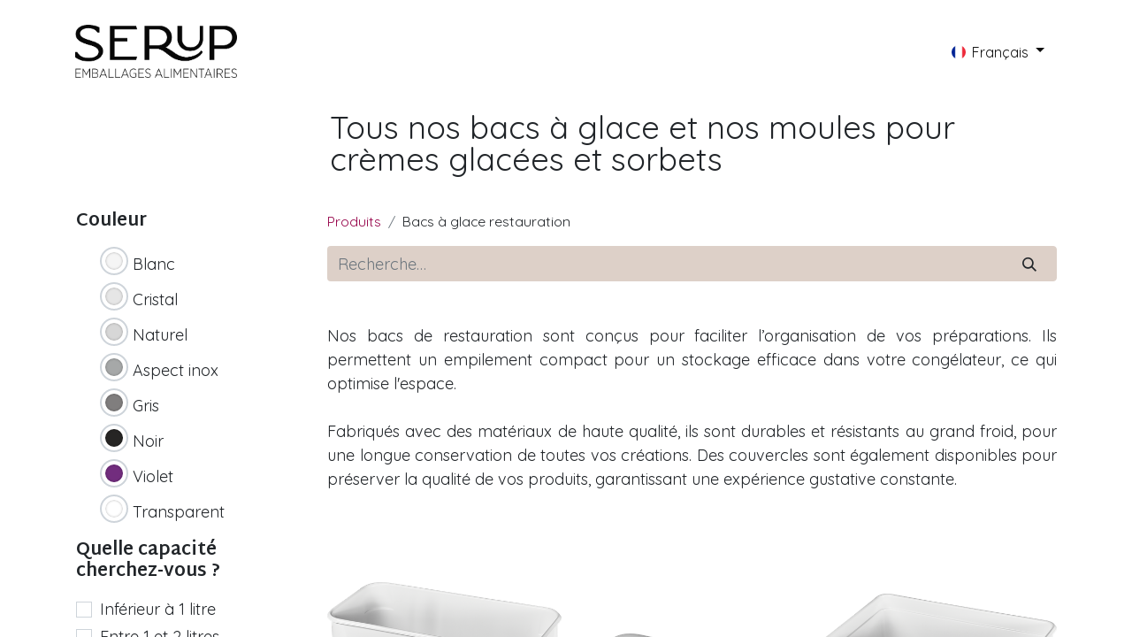

--- FILE ---
content_type: text/html; charset=utf-8
request_url: https://www.serup.fr/shop/category/bacs-a-glace-restauration-5
body_size: 12743
content:
<!DOCTYPE html>
        
        
        
<html lang="fr-FR" data-website-id="1" data-main-object="product.public.category(5,)" data-add2cart-redirect="1">
    <head>
        <meta charset="utf-8"/>
        <meta http-equiv="X-UA-Compatible" content="IE=edge,chrome=1"/>
        <meta name="viewport" content="width=device-width, initial-scale=1"/>
        <meta name="generator" content="Odoo"/>
        <meta name="description" content="Nos bacs de restauration sont conçus pour faciliter l’organisation de vos préparations. Ils permettent un empilement compact pour un stockage efficace."/>
        <meta name="keywords" content="Bacs restauration,bac restauration hotellerie,bac restauration pro,Bacs restauration serup,Bac restauration 5 litres,Couvercle thermoformé plat,bacs à glace,bac à glace avec couvercle,bac à glace professionnel,bac à glace plastique"/>
            
        <meta property="og:type" content="website"/>
        <meta property="og:title" content="Serup | Bacs restauration pour crèmes glacées et sorbets"/>
        <meta property="og:site_name" content="Serup"/>
        <meta property="og:url" content="https://www.serup.fr/shop/category/bacs-a-glace-restauration-5"/>
        <meta property="og:image" content="https://adquat-serup.odoo.com/web/image/1935-b1e86206/Bacs%20restauration%20cat%C3%A9gorie.jpg"/>
        <meta property="og:description" content="Nos bacs de restauration sont conçus pour faciliter l’organisation de vos préparations. Ils permettent un empilement compact pour un stockage efficace."/>
            
        <meta name="twitter:card" content="summary_large_image"/>
        <meta name="twitter:title" content="Serup | Bacs restauration pour crèmes glacées et sorbets"/>
        <meta name="twitter:image" content="https://adquat-serup.odoo.com/web/image/1935-b1e86206/Bacs%20restauration%20cat%C3%A9gorie.jpg"/>
        <meta name="twitter:description" content="Nos bacs de restauration sont conçus pour faciliter l’organisation de vos préparations. Ils permettent un empilement compact pour un stockage efficace."/>
        
        <link rel="alternate" hreflang="en" href="https://www.serup.fr/en/shop/category/restoration-containers-5"/>
        <link rel="alternate" hreflang="fr" href="https://www.serup.fr/shop/category/bacs-a-glace-restauration-5"/>
        <link rel="alternate" hreflang="x-default" href="https://www.serup.fr/shop/category/bacs-a-glace-restauration-5"/>
        <link rel="canonical" href="https://www.serup.fr/shop/category/bacs-a-glace-restauration-5"/>
        
        <link rel="preconnect" href="https://fonts.gstatic.com/" crossorigin=""/>
        <title>Serup | Bacs restauration pour crèmes glacées et sorbets</title>
        <link type="image/x-icon" rel="shortcut icon" href="/web/image/website/1/favicon?unique=45519d5"/>
        <link rel="preload" href="/web/static/src/libs/fontawesome/fonts/fontawesome-webfont.woff2?v=4.7.0" as="font" crossorigin=""/>
        <link type="text/css" rel="stylesheet" href="/web/assets/6083-79d2c55/1/web.assets_frontend.min.css" data-asset-bundle="web.assets_frontend" data-asset-version="79d2c55"/>
        <script id="web.layout.odooscript" type="text/javascript">
            var odoo = {
                csrf_token: "cf930c811bd4d8b3d19087f02cba4a68bafcf99fo1800388941",
                debug: "",
            };
        </script>
        <script type="text/javascript">
            odoo.__session_info__ = {"is_admin": false, "is_system": false, "is_website_user": true, "user_id": false, "is_frontend": true, "profile_session": null, "profile_collectors": null, "profile_params": null, "show_effect": true, "bundle_params": {"lang": "en_US", "website_id": 1}, "translationURL": "/website/translations", "cache_hashes": {"translations": "8cfc2fc25394728ea6e2184a653afd4705259e8b"}, "geoip_country_code": "US", "geoip_phone_code": 1, "lang_url_code": "fr"};
            if (!/(^|;\s)tz=/.test(document.cookie)) {
                const userTZ = Intl.DateTimeFormat().resolvedOptions().timeZone;
                document.cookie = `tz=${userTZ}; path=/`;
            }
        </script>
        <script defer="defer" type="text/javascript" src="/web/assets/5317-265d88f/1/web.assets_frontend_minimal.min.js" data-asset-bundle="web.assets_frontend_minimal" data-asset-version="265d88f"></script>
        <script defer="defer" type="text/javascript" data-src="/web/assets/6084-d0d8d06/1/web.assets_frontend_lazy.min.js" data-asset-bundle="web.assets_frontend_lazy" data-asset-version="d0d8d06"></script>
        
        <meta name="google-site-verification" content="PoXfAyj2OytV-fN7dDhxLQADA17B7KSO5gy4sUHYmWA" />
<!-- Google Tag Manager -->
<script>(function(w,d,s,l,i){w[l]=w[l]||[];w[l].push({'gtm.start':
new Date().getTime(),event:'gtm.js'});var f=d.getElementsByTagName(s)[0],
j=d.createElement(s),dl=l!='dataLayer'?'&l='+l:'';j.async=true;j.src=
'https://www.googletagmanager.com/gtm.js?id='+i+dl;f.parentNode.insertBefore(j,f);
})(window,document,'script','dataLayer','GTM-TSFNDXT3');</script>
<!-- End Google Tag Manager -->
    </head>
    <body>
        <div id="wrapwrap" class="   ">
                <header id="top" data-anchor="true" data-name="Header" class="  o_header_fixed">
                    
    <nav data-name="Navbar" class="navbar navbar-expand-lg navbar-light o_colored_level o_cc shadow-sm">
        
            <div id="top_menu_container" class="container justify-content-start justify-content-lg-between">
                
    <a href="/" class="navbar-brand logo me-4">
            
            <span role="img" aria-label="Logo of Serup" title="Serup"><img src="/web/image/website/1/logo/Serup?unique=45519d5" class="img img-fluid" width="95" height="40" alt="Serup" loading="lazy"/></span>
        </a>
    
                
                <div id="top_menu_collapse" class="collapse navbar-collapse order-last order-lg-0">
    <ul id="top_menu" class="nav navbar-nav o_menu_loading ms-auto">
        
    
    <li class="nav-item">
        <a role="menuitem" href="/histoire" class="nav-link ">
            <span>Notre histoire</span>
        </a>
    </li>
    <li class="nav-item">
        <a role="menuitem" href="/shop" class="nav-link ">
            <span>Produits</span>
        </a>
    </li>
    <li class="nav-item">
        <a role="menuitem" href="/faq" class="nav-link ">
            <span>FAQ</span>
        </a>
    </li>
    <li class="nav-item">
        <a role="menuitem" href="/secrets-et-coulisses-de-nos-bacs-a-glace" class="nav-link ">
            <span>Actualités</span>
        </a>
    </li>
    <li class="nav-item">
        <a role="menuitem" href="/contact" class="nav-link ">
            <span>Contact</span>
        </a>
    </li>
        
            <li class="nav-item mx-lg-3 divider d-none"></li> 
            <li class="o_wsale_my_cart align-self-md-start d-none nav-item mx-lg-3">
                <a href="/shop/cart" class="nav-link">
                    <i class="fa fa-shopping-cart"></i>
                    <sup class="my_cart_quantity badge text-bg-primary" data-order-id="">0</sup>
                </a>
            </li>
        
                        
                        
        
        
                    
    </ul>

                    
        
            <div class="js_language_selector my-auto ms-lg-2 dropdown d-print-none">
                <button type="button" data-bs-toggle="dropdown" aria-haspopup="true" aria-expanded="true" class="btn btn-sm btn-outline-secondary border-0 dropdown-toggle ">
    <img class="o_lang_flag" src="/base/static/img/country_flags/fr.png?height=25" loading="lazy"/>
                    <span class="align-middle"> Français</span>
                </button>
                <div role="menu" class="dropdown-menu ">
                        <a href="/en/shop/category/bacs-a-glace-restauration-5" class="dropdown-item js_change_lang " data-url_code="en">
    <img class="o_lang_flag" src="/base/static/img/country_flags/us.png?height=25" loading="lazy"/>
                            <span>English (US)</span>
                        </a>
                        <a href="/shop/category/bacs-a-glace-restauration-5" class="dropdown-item js_change_lang active" data-url_code="fr">
    <img class="o_lang_flag" src="/base/static/img/country_flags/fr.png?height=25" loading="lazy"/>
                            <span> Français</span>
                        </a>
                </div>
            </div>
        
                </div>
                
                
    <button type="button" data-bs-toggle="collapse" data-bs-target="#top_menu_collapse" class="navbar-toggler ms-auto">
        <span class="navbar-toggler-icon o_not_editable"></span>
    </button>
            </div>
        
    </nav>
    
        </header>
                <main>
                    

            

            




			<script type="application/ld+json">
				{
					"@context": "http://schema.org",
					"@type": "Organization",
					"name": "Serup",
					"url": "https://www.serup.fr/",
					"address": {
						"@type": "PostalAddress",
						"streetAddress" : "9 Boulevard Sagnat, ",
						"addressLocality" : "Roche-la-Molière",
						"addressRegion" : "",
						"postalCode" : "42230",
						"addressCountry" : "FR"
					}
						,"logo": "https://www.serup.fr/logo.png"
					,"contactPoint" : [{
						"@type" : "ContactPoint",
						"email" : "contact@serup.fr",
						"telephone" : "04 77 36 69 45",
						"contactType" : "Customer Service"
					}]
					,"sameAs": [
						"https://www.facebook.com/profile.php?id=100090264793068",
						"",
						"https://www.linkedin.com/company/serup/",
						"https://www.youtube.com/@serup_emballages",
						"https://www.instagram.com/serup_emballages/"
					]
				}
			</script>
			<script type="application/ld+json">
				{
					"@context" : "https://schema.org",
					"@type" : "WebSite",
					"url" : "https://www.serup.fr/"
					,"potentialAction" : {
						"@type" : "SearchAction",
						"target" : "https://www.serup.fr/shop?search={search_term_string}",
						"query-input" : "required name=search_term_string"
					}
				}
			</script>
			<script type="application/ld+json">
				{
					"@context":"http://schema.org",
					"@type":"ItemList",
					"itemListElement":[
							{
								"@type":"ListItem",
								"position":1,
								"url":"https://www.serup.fr/shop/product/bac-a-glace-restauration-3-litres-blanc-478?category=5"
							}
							,
							{
								"@type":"ListItem",
								"position":2,
								"url":"https://www.serup.fr/shop/product/couvercle-plat-pour-bac-restauration-couleur-naturel-480?category=5"
							}
							,
							{
								"@type":"ListItem",
								"position":3,
								"url":"https://www.serup.fr/shop/product/bac-a-glace-restauration-2-litres-blanc-482?category=5"
							}
							,
							{
								"@type":"ListItem",
								"position":4,
								"url":"https://www.serup.fr/shop/product/bac-a-glace-restauration-3-litres-blanc-483?category=5"
							}
							,
							{
								"@type":"ListItem",
								"position":5,
								"url":"https://www.serup.fr/shop/product/couvercle-thermoforme-plat-bac-restauration-couleur-naturel-487?category=5"
							}
					]
				}
			</script>
            <div id="wrap" class="js_sale o_wsale_products_page">
                <div class="oe_structure oe_empty oe_structure_not_nearest" id="oe_structure_website_sale_products_1" data-editor-message-default="true" data-editor-message="GLISSEZ UN BLOC ICI"><section class="s_banner o_colored_level s_parallax_no_overflow_hidden o_cc o_cc1 pb0 pt0" data-scroll-background-ratio="0" data-snippet="s_banner" data-name="Bannière" style="background-image: none;">
        
        <div class="container">
            <div class="row s_nb_column_fixed o_grid_mode" style="" data-row-count="2">
    
                <div class="jumbotron rounded o_colored_level o_grid_item g-col-lg-9 g-height-2 col-lg-9" data-name="Box" style="grid-area: 1 / 4 / 3 / 13; z-index: 1;">
                    <h1>
        <span style="font-size: 36px; font-weight: normal;">Tous nos bacs à glace et nos moules pour crèmes glacées et sorbets</span><span style="font-size: 36px;"></span><br/></h1></div></div>
        </div>
    </section></div><div class="container oe_website_sale pt-2">
                    <div class="row o_wsale_products_main_row align-items-start flex-nowrap">
                        <aside id="products_grid_before" class="d-none d-lg-block position-sticky col-3 px-3 clearfix">
                            <div class="o_wsale_products_grid_before_rail vh-100 pe-lg-2 pb-lg-5 overflow-y-auto">
                                <div class="products_attributes_filters">
            <div id="wsale_products_attributes_collapse" class=" position-relative">
                <form class="js_attributes position-relative mb-2" method="get">
                    <input type="hidden" name="category" value="5"/>
                    <input type="hidden" name="search" value=""/>
                    <input type="hidden" name="order" value=""/>
                        <div class="accordion-item nav-item mb-1">
                            <h6 class="mb-3">
                                <b class="o_products_attributes_title d-none d-lg-block">Couleur</b>
                            </h6>
                            <div class="" id="o_products_attributes_2">
                                    <div class="flex-column mb-3">
                                            <div class="form-check mb-1">
                    <label style="background-color:#f5f5f5" class="css_attribute_color mb-1 ">
                        <input type="checkbox" name="attrib" value="2-4" title="Blanc"/>
                    </label>
                <label class="form-check-label fw-normal" for="2-4">Blanc</label>
            </div>
                                            <div class="form-check mb-1">
                    <label style="background-color:#e6e6e6" class="css_attribute_color mb-1 ">
                        <input type="checkbox" name="attrib" value="2-5" title="Cristal"/>
                    </label>
                <label class="form-check-label fw-normal" for="2-5">Cristal</label>
            </div>
                                            <div class="form-check mb-1">
                    <label style="background-color:#d7d7d7" class="css_attribute_color mb-1 ">
                        <input type="checkbox" name="attrib" value="2-3" title="Naturel"/>
                    </label>
                <label class="form-check-label fw-normal" for="2-3">Naturel</label>
            </div>
                                            <div class="form-check mb-1">
                    <label style="background-color:#a6a8a8" class="css_attribute_color mb-1 ">
                        <input type="checkbox" name="attrib" value="2-1" title="Aspect inox"/>
                    </label>
                <label class="form-check-label fw-normal" for="2-1">Aspect inox</label>
            </div>
                                            <div class="form-check mb-1">
                    <label style="background-color:#807e7e" class="css_attribute_color mb-1 ">
                        <input type="checkbox" name="attrib" value="2-2" title="Gris"/>
                    </label>
                <label class="form-check-label fw-normal" for="2-2">Gris</label>
            </div>
                                            <div class="form-check mb-1">
                    <label style="background-color:#262524" class="css_attribute_color mb-1 ">
                        <input type="checkbox" name="attrib" value="2-6" title="Noir"/>
                    </label>
                <label class="form-check-label fw-normal" for="2-6">Noir</label>
            </div>
                                            <div class="form-check mb-1">
                    <label style="background-color:#722d7e" class="css_attribute_color mb-1 ">
                        <input type="checkbox" name="attrib" value="2-7" title="Violet"/>
                    </label>
                <label class="form-check-label fw-normal" for="2-7">Violet</label>
            </div>
                                            <div class="form-check mb-1">
                    <label style="background-color:Transparent" class="css_attribute_color mb-1 ">
                        <input type="checkbox" name="attrib" value="2-46" title="Transparent"/>
                    </label>
                <label class="form-check-label fw-normal" for="2-46">Transparent</label>
            </div>
                                    </div>
                            </div>
                        </div>
                        <div class="accordion-item nav-item mb-1">
                            <h6 class="mb-3">
                                <b class="o_products_attributes_title d-none d-lg-block">Quelle capacité cherchez-vous ?</b>
                            </h6>
                            <div class="" id="o_products_attributes_4">
                                    <div class="flex-column mb-3">
                                            <div class="form-check mb-1">
                    <input type="checkbox" name="attrib" class="form-check-input" id="4-37" value="4-37"/>
                <label class="form-check-label fw-normal" for="4-37">Inférieur à 1 litre</label>
            </div>
                                            <div class="form-check mb-1">
                    <input type="checkbox" name="attrib" class="form-check-input" id="4-38" value="4-38"/>
                <label class="form-check-label fw-normal" for="4-38">Entre 1 et 2 litres</label>
            </div>
                                            <div class="form-check mb-1">
                    <input type="checkbox" name="attrib" class="form-check-input" id="4-39" value="4-39"/>
                <label class="form-check-label fw-normal" for="4-39">Entre 2 litres et 4 litres</label>
            </div>
                                            <div class="form-check mb-1">
                    <input type="checkbox" name="attrib" class="form-check-input" id="4-40" value="4-40"/>
                <label class="form-check-label fw-normal" for="4-40">Entre 4 et 5 litres</label>
            </div>
                                            <div class="form-check mb-1">
                    <input type="checkbox" name="attrib" class="form-check-input" id="4-41" value="4-41"/>
                <label class="form-check-label fw-normal" for="4-41">Supérieur à 5 litres</label>
            </div>
                                    </div>
                            </div>
                        </div>
                        <div class="accordion-item nav-item mb-1">
                            <h6 class="mb-3">
                                <b class="o_products_attributes_title d-none d-lg-block">Type de produit</b>
                            </h6>
                            <div class="" id="o_products_attributes_5">
                                    <div class="flex-column mb-3">
                                            <div class="form-check mb-1">
                    <input type="checkbox" name="attrib" class="form-check-input" id="5-42" value="5-42"/>
                <label class="form-check-label fw-normal" for="5-42">Bac à glace</label>
            </div>
                                            <div class="form-check mb-1">
                    <input type="checkbox" name="attrib" class="form-check-input" id="5-43" value="5-43"/>
                <label class="form-check-label fw-normal" for="5-43">Couvercle</label>
            </div>
                                            <div class="form-check mb-1">
                    <input type="checkbox" name="attrib" class="form-check-input" id="5-45" value="5-45"/>
                <label class="form-check-label fw-normal" for="5-45">Moule</label>
            </div>
                                            <div class="form-check mb-1">
                    <input type="checkbox" name="attrib" class="form-check-input" id="5-44" value="5-44"/>
                <label class="form-check-label fw-normal" for="5-44">Pot</label>
            </div>
                                    </div>
                            </div>
                        </div>
                </form>
            </div></div>
                            </div>
                        </aside>
                        <div id="products_grid" class=" col-lg-9">
        <ol class="breadcrumb d-none d-lg-flex w-100 p-0 small">
            <li class="breadcrumb-item">
                <a href="/shop">Produits</a>
            </li>
                <li class="breadcrumb-item">
                    <span class="d-inline-block">Bacs à glace restauration</span>
                </li>
        </ol>
                            <div class="products_header btn-toolbar flex-nowrap align-items-center justify-content-between mb-3">
    <form method="get" class="o_searchbar_form o_wait_lazy_js s_searchbar_input o_wsale_products_searchbar_form me-auto flex-grow-1 d-lg-inline d-none" action="/shop/category/bacs-a-glace-restauration-5?category=5" data-snippet="s_searchbar_input">
            <div role="search" class="input-group ">
        <input type="search" name="search" class="search-query form-control oe_search_box border-0 text-bg-light" placeholder="Recherche…" value="" data-search-type="products" data-limit="5" data-display-image="true" data-display-description="true" data-display-extra-link="true" data-display-detail="true" data-order-by="name asc"/>
        <button type="submit" aria-label="Rechercher" title="Rechercher" class="btn oe_search_button btn btn-light">
            <i class="oi oi-search"></i>
        </button>
    </div>

            <input name="order" type="hidden" class="o_search_order_by" value="name asc"/>
            
        
        </form>

                                
        <div class="o_pricelist_dropdown dropdown d-none">

            <a role="button" href="#" data-bs-toggle="dropdown" class="dropdown-toggle btn btn-light">
                Liste de prix publique
            </a>
            <div class="dropdown-menu" role="menu">
                    <a role="menuitem" class="dropdown-item" href="/shop/change_pricelist/1">
                        <span class="switcher_pricelist" data-pl_id="1">Liste de prix publique</span>
                    </a>
            </div>
        </div>


                                <div class="d-flex align-items-center d-lg-none me-auto">

                                    <a class="btn btn-light me-2" href="/shop">
                                        <i class="fa fa-angle-left"></i>
                                    </a>
                                    <h4 class="mb-0 me-auto">Bacs à glace restauration</h4>
                                </div>


                                <button data-bs-toggle="offcanvas" data-bs-target="#o_wsale_offcanvas" class="btn btn-light position-relative ms-3 d-lg-none">
                                    <i class="fa fa-sliders"></i>
                                </button>
                            </div>





                                <div class="mb16" id="category_header" data-editor-message="Faites glisser des blocs ici pour personnaliser l&#39;en-tête pour &#34;Bacs à glace restauration&#34; catégorie."><section class="s_text_block o_colored_level pt32 pb48" data-snippet="s_text_block" data-name="Texte" style="background-image: none;">
        <div class="container s_allow_columns">
            <p style="margin-bottom: 0px; text-align: justify;">Nos bacs de restauration sont conçus pour faciliter l’organisation de vos préparations. Ils permettent un empilement compact pour un stockage efficace dans votre congélateur, ce qui optimise l'espace.<br><br></p><p style="margin-bottom: 0px; text-align: justify;">Fabriqués avec des matériaux de haute qualité, ils sont durables et résistants au grand froid, pour une longue conservation de toutes vos créations. Des couvercles sont également disponibles pour préserver la qualité de vos produits, garantissant une expérience gustative constante.</p></div></section></div>

                            <div class="o_wsale_products_grid_table_wrapper pt-3 pt-lg-0">
                                <table class="table table-borderless h-100 m-0" data-ppg="15" data-ppr="3" data-default-sort="website_sequence asc" data-name="Grille">
                                    <colgroup>
                                        
                                        <col/><col/><col/>
                                    </colgroup>
                                    <tbody>
                                        <tr>
                                                    
                                                    <td class="oe_product" data-name="Produit">
                                                        <div class="o_wsale_product_grid_wrapper position-relative h-100 o_wsale_product_grid_wrapper_1_1">
        <form action="/shop/cart/update" method="post" class="oe_product_cart h-100 d-flex" itemscope="itemscope" itemtype="http://schema.org/Product" data-publish="on">

				<meta itemprop="sku" content="10-125"/>
				<meta itemprop="description" content="Dimensions : 252x123x125 mm"/>
				<link itemprop="image" href="/website/image/product.product/452/image"/>
					<meta itemprop="identifier_exists" content="no"/>
				
				
            <div class="oe_product_image position-relative h-100 flex-grow-0 overflow-hidden">
                <input type="hidden" name="csrf_token" value="cf930c811bd4d8b3d19087f02cba4a68bafcf99fo1800388941"/>
                <a class="oe_product_image_link d-block h-100 position-relative" itemprop="url" contenteditable="false" href="/shop/bac-a-glace-restauration-3-litres-blanc-478?category=5">
                    <span class="oe_product_image_img_wrapper d-flex h-100 justify-content-center align-items-center position-absolute"><img src="/web/image/product.template/478/image_512/%5B10-125%5D%20Bac%20%C3%A0%20glace%20restauration%203%20litres?unique=f99951b" itemprop="image" class="img img-fluid h-100 w-100 position-absolute" alt="[10-125] Bac à glace restauration 3 litres" loading="lazy"/></span>

                    <span class="o_ribbon " style=""></span>
                </a>
            </div>
            <div class="o_wsale_product_information position-relative d-flex flex-column flex-grow-1 flex-shrink-1">
                <div class="o_wsale_product_information_text flex-grow-1">
                    <small style="color:gray" itemprop="productID" content="10-125">10-125</small>
                    <h6 class="o_wsale_products_item_title mb-2">
                        <a class="text-primary text-decoration-none" itemprop="name" href="/shop/bac-a-glace-restauration-3-litres-blanc-478?category=5" content="Bac à glace restauration 3 litres">Bac à glace restauration 3 litres</a>
                    </h6>
            <div class="oe_subdescription mb-2 text-muted small" contenteditable="false">
                <div itemprop="description">Dimensions : 252x123x125 mm</div>
            </div>
                </div>
                <div class="o_wsale_product_sub d-flex justify-content-between align-items-end pb-1">
                    <div class="o_wsale_product_btn"></div>
                    <div class="product_price" itemprop="offers" itemscope="itemscope" itemtype="http://schema.org/Offer" style="visibility: hidden;">
                        <span class="h6 mb-0" data-oe-type="monetary" data-oe-expression="template_price_vals[&#39;price_reduce&#39;]"><span class="oe_currency_value">1,00</span> €</span>
                        <span itemprop="price" style="display:none;">1.0</span>
                        <span itemprop="priceCurrency" style="display:none;">EUR</span>
				<link itemprop="url" href="https://www.serup.fr/shop/product/bac-a-glace-restauration-3-litres-blanc-478"/>
				<meta itemprop="priceValidUntil" content="2026-01-31"/>
                    </div>
                </div>
            </div>
        </form>
                                                        </div>
                                                    </td>
                                                    
                                                    <td class="oe_product" data-name="Produit">
                                                        <div class="o_wsale_product_grid_wrapper position-relative h-100 o_wsale_product_grid_wrapper_1_1">
        <form action="/shop/cart/update" method="post" class="oe_product_cart h-100 d-flex" itemscope="itemscope" itemtype="http://schema.org/Product" data-publish="on">

				<meta itemprop="sku" content="10TH"/>
				<meta itemprop="description"/>
				<link itemprop="image" href="/website/image/product.product/454/image"/>
					<meta itemprop="identifier_exists" content="no"/>
				
				
            <div class="oe_product_image position-relative h-100 flex-grow-0 overflow-hidden">
                <input type="hidden" name="csrf_token" value="cf930c811bd4d8b3d19087f02cba4a68bafcf99fo1800388941"/>
                <a class="oe_product_image_link d-block h-100 position-relative" itemprop="url" contenteditable="false" href="/shop/couvercle-plat-pour-bac-restauration-couleur-naturel-480?category=5">
                    <span class="oe_product_image_img_wrapper d-flex h-100 justify-content-center align-items-center position-absolute"><img src="/web/image/product.template/480/image_512/%5B10TH%5D%20Couvercle%20thermoform%C3%A9%20plat?unique=3ecba67" itemprop="image" class="img img-fluid h-100 w-100 position-absolute" alt="[10TH] Couvercle thermoformé plat" loading="lazy"/></span>

                    <span class="o_ribbon " style=""></span>
                </a>
            </div>
            <div class="o_wsale_product_information position-relative d-flex flex-column flex-grow-1 flex-shrink-1">
                <div class="o_wsale_product_information_text flex-grow-1">
                    <small style="color:gray" itemprop="productID" content="10TH">10TH</small>
                    <h6 class="o_wsale_products_item_title mb-2">
                        <a class="text-primary text-decoration-none" itemprop="name" href="/shop/couvercle-plat-pour-bac-restauration-couleur-naturel-480?category=5" content="Couvercle thermoformé plat">Couvercle thermoformé plat</a>
                    </h6>
            <div class="oe_subdescription mb-2 text-muted small" contenteditable="false">
                
            </div>
                </div>
                <div class="o_wsale_product_sub d-flex justify-content-between align-items-end pb-1">
                    <div class="o_wsale_product_btn"></div>
                    <div class="product_price" itemprop="offers" itemscope="itemscope" itemtype="http://schema.org/Offer" style="visibility: hidden;">
                        <span class="h6 mb-0" data-oe-type="monetary" data-oe-expression="template_price_vals[&#39;price_reduce&#39;]"><span class="oe_currency_value">0,59</span> €</span>
                        <span itemprop="price" style="display:none;">0.59</span>
                        <span itemprop="priceCurrency" style="display:none;">EUR</span>
				<link itemprop="url" href="https://www.serup.fr/shop/product/couvercle-plat-pour-bac-restauration-couleur-naturel-480"/>
				<meta itemprop="priceValidUntil" content="2026-01-31"/>
                    </div>
                </div>
            </div>
        </form>
                                                        </div>
                                                    </td>
                                                    
                                                    <td class="oe_product" data-name="Produit">
                                                        <div class="o_wsale_product_grid_wrapper position-relative h-100 o_wsale_product_grid_wrapper_1_1">
        <form action="/shop/cart/update" method="post" class="oe_product_cart h-100 d-flex" itemscope="itemscope" itemtype="http://schema.org/Product" data-publish="on">

				<meta itemprop="sku" content="1-85"/>
				<meta itemprop="description" content="Dimensions : 225x148x85 mm"/>
				<link itemprop="image" href="/website/image/product.product/456/image"/>
					<meta itemprop="identifier_exists" content="no"/>
				
				
            <div class="oe_product_image position-relative h-100 flex-grow-0 overflow-hidden">
                <input type="hidden" name="csrf_token" value="cf930c811bd4d8b3d19087f02cba4a68bafcf99fo1800388941"/>
                <a class="oe_product_image_link d-block h-100 position-relative" itemprop="url" contenteditable="false" href="/shop/bac-a-glace-restauration-2-litres-blanc-482?category=5">
                    <span class="oe_product_image_img_wrapper d-flex h-100 justify-content-center align-items-center position-absolute"><img src="/web/image/product.template/482/image_512/%5B1-85%5D%20Bac%20%C3%A0%20glace%20restauration%202%20litres?unique=f99951b" itemprop="image" class="img img-fluid h-100 w-100 position-absolute" alt="[1-85] Bac à glace restauration 2 litres" loading="lazy"/></span>

                    <span class="o_ribbon " style=""></span>
                </a>
            </div>
            <div class="o_wsale_product_information position-relative d-flex flex-column flex-grow-1 flex-shrink-1">
                <div class="o_wsale_product_information_text flex-grow-1">
                    <small style="color:gray" itemprop="productID" content="1-85">1-85</small>
                    <h6 class="o_wsale_products_item_title mb-2">
                        <a class="text-primary text-decoration-none" itemprop="name" href="/shop/bac-a-glace-restauration-2-litres-blanc-482?category=5" content="Bac à glace restauration 2 litres">Bac à glace restauration 2 litres</a>
                    </h6>
            <div class="oe_subdescription mb-2 text-muted small" contenteditable="false">
                <div itemprop="description">Dimensions : 225x148x85 mm</div>
            </div>
                </div>
                <div class="o_wsale_product_sub d-flex justify-content-between align-items-end pb-1">
                    <div class="o_wsale_product_btn"></div>
                    <div class="product_price" itemprop="offers" itemscope="itemscope" itemtype="http://schema.org/Offer" style="visibility: hidden;">
                        <span class="h6 mb-0" data-oe-type="monetary" data-oe-expression="template_price_vals[&#39;price_reduce&#39;]"><span class="oe_currency_value">1,00</span> €</span>
                        <span itemprop="price" style="display:none;">1.0</span>
                        <span itemprop="priceCurrency" style="display:none;">EUR</span>
				<link itemprop="url" href="https://www.serup.fr/shop/product/bac-a-glace-restauration-2-litres-blanc-482"/>
				<meta itemprop="priceValidUntil" content="2026-01-31"/>
                    </div>
                </div>
            </div>
        </form>
                                                        </div>
                                                    </td>
                                        </tr><tr>
                                                    
                                                    <td class="oe_product" data-name="Produit">
                                                        <div class="o_wsale_product_grid_wrapper position-relative h-100 o_wsale_product_grid_wrapper_1_1">
        <form action="/shop/cart/update" method="post" class="oe_product_cart h-100 d-flex" itemscope="itemscope" itemtype="http://schema.org/Product" data-publish="on">

				<meta itemprop="sku" content="1-125"/>
				<meta itemprop="description" content="Dimensions : 225x148x125 mm"/>
				<link itemprop="image" href="/website/image/product.product/457/image"/>
					<meta itemprop="identifier_exists" content="no"/>
				
				
            <div class="oe_product_image position-relative h-100 flex-grow-0 overflow-hidden">
                <input type="hidden" name="csrf_token" value="cf930c811bd4d8b3d19087f02cba4a68bafcf99fo1800388941"/>
                <a class="oe_product_image_link d-block h-100 position-relative" itemprop="url" contenteditable="false" href="/shop/bac-a-glace-restauration-3-litres-blanc-483?category=5">
                    <span class="oe_product_image_img_wrapper d-flex h-100 justify-content-center align-items-center position-absolute"><img src="/web/image/product.template/483/image_512/%5B1-125%5D%20Bac%20%C3%A0%20glace%20restauration%203%20litres?unique=f99951b" itemprop="image" class="img img-fluid h-100 w-100 position-absolute" alt="[1-125] Bac à glace restauration 3 litres" loading="lazy"/></span>

                    <span class="o_ribbon " style=""></span>
                </a>
            </div>
            <div class="o_wsale_product_information position-relative d-flex flex-column flex-grow-1 flex-shrink-1">
                <div class="o_wsale_product_information_text flex-grow-1">
                    <small style="color:gray" itemprop="productID" content="1-125">1-125</small>
                    <h6 class="o_wsale_products_item_title mb-2">
                        <a class="text-primary text-decoration-none" itemprop="name" href="/shop/bac-a-glace-restauration-3-litres-blanc-483?category=5" content="Bac à glace restauration 3 litres">Bac à glace restauration 3 litres</a>
                    </h6>
            <div class="oe_subdescription mb-2 text-muted small" contenteditable="false">
                <div itemprop="description">Dimensions : 225x148x125 mm</div>
            </div>
                </div>
                <div class="o_wsale_product_sub d-flex justify-content-between align-items-end pb-1">
                    <div class="o_wsale_product_btn"></div>
                    <div class="product_price" itemprop="offers" itemscope="itemscope" itemtype="http://schema.org/Offer" style="visibility: hidden;">
                        <span class="h6 mb-0" data-oe-type="monetary" data-oe-expression="template_price_vals[&#39;price_reduce&#39;]"><span class="oe_currency_value">1,00</span> €</span>
                        <span itemprop="price" style="display:none;">1.0</span>
                        <span itemprop="priceCurrency" style="display:none;">EUR</span>
				<link itemprop="url" href="https://www.serup.fr/shop/product/bac-a-glace-restauration-3-litres-blanc-483"/>
				<meta itemprop="priceValidUntil" content="2026-01-31"/>
                    </div>
                </div>
            </div>
        </form>
                                                        </div>
                                                    </td>
                                                    
                                                    <td class="oe_product" data-name="Produit">
                                                        <div class="o_wsale_product_grid_wrapper position-relative h-100 o_wsale_product_grid_wrapper_1_1">
        <form action="/shop/cart/update" method="post" class="oe_product_cart h-100 d-flex" itemscope="itemscope" itemtype="http://schema.org/Product" data-publish="on">

				<meta itemprop="sku" content="1TH"/>
				<meta itemprop="description"/>
				<link itemprop="image" href="/website/image/product.product/461/image"/>
					<meta itemprop="identifier_exists" content="no"/>
				
				
            <div class="oe_product_image position-relative h-100 flex-grow-0 overflow-hidden">
                <input type="hidden" name="csrf_token" value="cf930c811bd4d8b3d19087f02cba4a68bafcf99fo1800388941"/>
                <a class="oe_product_image_link d-block h-100 position-relative" itemprop="url" contenteditable="false" href="/shop/couvercle-thermoforme-plat-bac-restauration-couleur-naturel-487?category=5">
                    <span class="oe_product_image_img_wrapper d-flex h-100 justify-content-center align-items-center position-absolute"><img src="/web/image/product.template/487/image_512/%5B1TH%5D%20Couvercle%20thermoform%C3%A9%20plat?unique=319d20d" itemprop="image" class="img img-fluid h-100 w-100 position-absolute" alt="[1TH] Couvercle thermoformé plat" loading="lazy"/></span>

                    <span class="o_ribbon " style=""></span>
                </a>
            </div>
            <div class="o_wsale_product_information position-relative d-flex flex-column flex-grow-1 flex-shrink-1">
                <div class="o_wsale_product_information_text flex-grow-1">
                    <small style="color:gray" itemprop="productID" content="1TH">1TH</small>
                    <h6 class="o_wsale_products_item_title mb-2">
                        <a class="text-primary text-decoration-none" itemprop="name" href="/shop/couvercle-thermoforme-plat-bac-restauration-couleur-naturel-487?category=5" content="Couvercle thermoformé plat">Couvercle thermoformé plat</a>
                    </h6>
            <div class="oe_subdescription mb-2 text-muted small" contenteditable="false">
                
            </div>
                </div>
                <div class="o_wsale_product_sub d-flex justify-content-between align-items-end pb-1">
                    <div class="o_wsale_product_btn"></div>
                    <div class="product_price" itemprop="offers" itemscope="itemscope" itemtype="http://schema.org/Offer" style="visibility: hidden;">
                        <span class="h6 mb-0" data-oe-type="monetary" data-oe-expression="template_price_vals[&#39;price_reduce&#39;]"><span class="oe_currency_value">1,00</span> €</span>
                        <span itemprop="price" style="display:none;">1.0</span>
                        <span itemprop="priceCurrency" style="display:none;">EUR</span>
				<link itemprop="url" href="https://www.serup.fr/shop/product/couvercle-thermoforme-plat-bac-restauration-couleur-naturel-487"/>
				<meta itemprop="priceValidUntil" content="2026-01-31"/>
                    </div>
                </div>
            </div>
        </form>
                                                        </div>
                                                    </td>
                                        </tr>
                                    </tbody>
                                </table>
                            </div>
                            <div class="products_pager d-flex justify-content-center pt-5 pb-3">
                            </div>
                        </div>
                    </div>

        <aside id="o_wsale_offcanvas" class="offcanvas offcanvas-end p-0">

            <div class="offcanvas-body d-lg-none flex-grow-0 overflow-visible">
    <form method="get" class="o_searchbar_form o_wait_lazy_js s_searchbar_input o_wsale_products_searchbar_form me-auto flex-grow-1 " action="/shop/category/bacs-a-glace-restauration-5?category=5" data-snippet="s_searchbar_input">
            <div role="search" class="input-group ">
        <input type="search" name="search" class="search-query form-control oe_search_box border-0 text-bg-light" placeholder="Recherche…" value="" data-search-type="products" data-limit="5" data-display-image="true" data-display-description="true" data-display-extra-link="true" data-display-detail="true" data-order-by="name asc"/>
        <button type="submit" aria-label="Rechercher" title="Rechercher" class="btn oe_search_button btn btn-light">
            <i class="oi oi-search"></i>
        </button>
    </div>

            <input name="order" type="hidden" class="o_search_order_by" value="name asc"/>
            
        
        </form>
            </div>
            <div id="o_wsale_offcanvas_content" class="accordion accordion-flush flex-grow-1 overflow-auto">

                <form method="get" class="js_attributes d-flex flex-column">
                    <input type="hidden" name="category" value="5"/>
                    <input type="hidden" name="search" value=""/>


                        <div class="accordion-item order-2">
                            <h2 class="accordion-header mb-0" id="o_wsale_offcanvas_attribute_2_header">
                                <button type="button" data-bs-toggle="collapse" class="o_wsale_offcanvas_title accordion-button border-top rounded-0 collapsed" data-status="inactive" data-bs-target="#o_wsale_offcanvas_attribute_2" aria-expanded="False" aria-controls="o_wsale_offcanvas_attribute_2">
                                        <b>Couleur</b>
                                </button>
                            </h2>
                            <div id="o_wsale_offcanvas_attribute_2" class="accordion-collapse collapse " aria-expanded="False" aria-labelledby="o_wsale_offcanvas_attribute_2_header">

                                <div class="accordion-body pt-0">
                                    <div class="list-group list-group-flush">
                                        <div class="list-group-item border-0 ps-0 pb-0">
                                            <div class="form-check mb-1">
                                                <input type="checkbox" name="attrib" class="form-check-input" id="2-4" value="2-4"/>
                                                <label class="form-check-label fw-normal" for="2-4">Blanc</label>
                                            </div>
                                        </div><div class="list-group-item border-0 ps-0 pb-0">
                                            <div class="form-check mb-1">
                                                <input type="checkbox" name="attrib" class="form-check-input" id="2-5" value="2-5"/>
                                                <label class="form-check-label fw-normal" for="2-5">Cristal</label>
                                            </div>
                                        </div><div class="list-group-item border-0 ps-0 pb-0">
                                            <div class="form-check mb-1">
                                                <input type="checkbox" name="attrib" class="form-check-input" id="2-3" value="2-3"/>
                                                <label class="form-check-label fw-normal" for="2-3">Naturel</label>
                                            </div>
                                        </div><div class="list-group-item border-0 ps-0 pb-0">
                                            <div class="form-check mb-1">
                                                <input type="checkbox" name="attrib" class="form-check-input" id="2-1" value="2-1"/>
                                                <label class="form-check-label fw-normal" for="2-1">Aspect inox</label>
                                            </div>
                                        </div><div class="list-group-item border-0 ps-0 pb-0">
                                            <div class="form-check mb-1">
                                                <input type="checkbox" name="attrib" class="form-check-input" id="2-2" value="2-2"/>
                                                <label class="form-check-label fw-normal" for="2-2">Gris</label>
                                            </div>
                                        </div><div class="list-group-item border-0 ps-0 pb-0">
                                            <div class="form-check mb-1">
                                                <input type="checkbox" name="attrib" class="form-check-input" id="2-6" value="2-6"/>
                                                <label class="form-check-label fw-normal" for="2-6">Noir</label>
                                            </div>
                                        </div><div class="list-group-item border-0 ps-0 pb-0">
                                            <div class="form-check mb-1">
                                                <input type="checkbox" name="attrib" class="form-check-input" id="2-7" value="2-7"/>
                                                <label class="form-check-label fw-normal" for="2-7">Violet</label>
                                            </div>
                                        </div><div class="list-group-item border-0 ps-0 pb-0">
                                            <div class="form-check mb-1">
                                                <input type="checkbox" name="attrib" class="form-check-input" id="2-46" value="2-46"/>
                                                <label class="form-check-label fw-normal" for="2-46">Transparent</label>
                                            </div>
                                        </div>
                                    </div>
                                </div>
                            </div>
                        </div>

                        <div class="accordion-item order-2">
                            <h2 class="accordion-header mb-0" id="o_wsale_offcanvas_attribute_4_header">
                                <button type="button" data-bs-toggle="collapse" class="o_wsale_offcanvas_title accordion-button border-top rounded-0 collapsed" data-status="inactive" data-bs-target="#o_wsale_offcanvas_attribute_4" aria-expanded="False" aria-controls="o_wsale_offcanvas_attribute_4">
                                        <b>Quelle capacité cherchez-vous ?</b>
                                </button>
                            </h2>
                            <div id="o_wsale_offcanvas_attribute_4" class="accordion-collapse collapse " aria-expanded="False" aria-labelledby="o_wsale_offcanvas_attribute_4_header">

                                <div class="accordion-body pt-0">
                                    <div class="list-group list-group-flush">
                                        <div class="list-group-item border-0 ps-0 pb-0">
                                            <div class="form-check mb-1">
                                                <input type="checkbox" name="attrib" class="form-check-input" id="4-37" value="4-37"/>
                                                <label class="form-check-label fw-normal" for="4-37">Inférieur à 1 litre</label>
                                            </div>
                                        </div><div class="list-group-item border-0 ps-0 pb-0">
                                            <div class="form-check mb-1">
                                                <input type="checkbox" name="attrib" class="form-check-input" id="4-38" value="4-38"/>
                                                <label class="form-check-label fw-normal" for="4-38">Entre 1 et 2 litres</label>
                                            </div>
                                        </div><div class="list-group-item border-0 ps-0 pb-0">
                                            <div class="form-check mb-1">
                                                <input type="checkbox" name="attrib" class="form-check-input" id="4-39" value="4-39"/>
                                                <label class="form-check-label fw-normal" for="4-39">Entre 2 litres et 4 litres</label>
                                            </div>
                                        </div><div class="list-group-item border-0 ps-0 pb-0">
                                            <div class="form-check mb-1">
                                                <input type="checkbox" name="attrib" class="form-check-input" id="4-40" value="4-40"/>
                                                <label class="form-check-label fw-normal" for="4-40">Entre 4 et 5 litres</label>
                                            </div>
                                        </div><div class="list-group-item border-0 ps-0 pb-0">
                                            <div class="form-check mb-1">
                                                <input type="checkbox" name="attrib" class="form-check-input" id="4-41" value="4-41"/>
                                                <label class="form-check-label fw-normal" for="4-41">Supérieur à 5 litres</label>
                                            </div>
                                        </div>
                                    </div>
                                </div>
                            </div>
                        </div>

                        <div class="accordion-item order-2">
                            <h2 class="accordion-header mb-0" id="o_wsale_offcanvas_attribute_5_header">
                                <button type="button" data-bs-toggle="collapse" class="o_wsale_offcanvas_title accordion-button border-top rounded-0 collapsed" data-status="inactive" data-bs-target="#o_wsale_offcanvas_attribute_5" aria-expanded="False" aria-controls="o_wsale_offcanvas_attribute_5">
                                        <b>Type de produit</b>
                                </button>
                            </h2>
                            <div id="o_wsale_offcanvas_attribute_5" class="accordion-collapse collapse " aria-expanded="False" aria-labelledby="o_wsale_offcanvas_attribute_5_header">

                                <div class="accordion-body pt-0">
                                    <div class="list-group list-group-flush">
                                        <div class="list-group-item border-0 ps-0 pb-0">
                                            <div class="form-check mb-1">
                                                <input type="checkbox" name="attrib" class="form-check-input" id="5-42" value="5-42"/>
                                                <label class="form-check-label fw-normal" for="5-42">Bac à glace</label>
                                            </div>
                                        </div><div class="list-group-item border-0 ps-0 pb-0">
                                            <div class="form-check mb-1">
                                                <input type="checkbox" name="attrib" class="form-check-input" id="5-43" value="5-43"/>
                                                <label class="form-check-label fw-normal" for="5-43">Couvercle</label>
                                            </div>
                                        </div><div class="list-group-item border-0 ps-0 pb-0">
                                            <div class="form-check mb-1">
                                                <input type="checkbox" name="attrib" class="form-check-input" id="5-45" value="5-45"/>
                                                <label class="form-check-label fw-normal" for="5-45">Moule</label>
                                            </div>
                                        </div><div class="list-group-item border-0 ps-0 pb-0">
                                            <div class="form-check mb-1">
                                                <input type="checkbox" name="attrib" class="form-check-input" id="5-44" value="5-44"/>
                                                <label class="form-check-label fw-normal" for="5-44">Pot</label>
                                            </div>
                                        </div>
                                    </div>
                                </div>
                            </div>
                        </div>
                </form>

            </div>
            <div class="offcanvas-body d-flex justify-content-between flex-grow-0 border-top overflow-hidden">
                <a href="/shop" title="Supprimer les filtres" class="btn btn-light d-flex py-1 mb-2 disabled" aria-disabled="true">
                    Supprimer les filtres
                </a>
            </div>
        </aside>
                </div>
                <div class="oe_structure oe_empty oe_structure_not_nearest" id="oe_structure_website_sale_products_2" data-editor-message-default="true" data-editor-message="DRAG BUILDING BLOCKS HERE"></div></div>
        
                </main>
                <footer id="bottom" data-anchor="true" data-name="Footer" class="o_footer o_colored_level o_cc  o_footer_slideout">
                    <div id="footer" class="oe_structure oe_structure_solo">
            <section class="s_text_block pt32 pb16" data-snippet="s_text_block" data-name="Text" style="background-image: none;" id="Footer" data-anchor="true">
                <div class="container">
                    <div class="row align-items-end">
                        <div class="pt16 pb16 o_colored_level col-lg-4">
                            <p class="mb-2">Horaires SERUP<br/></p>
                            <h6><span style="font-size: 18px;">Lundi au jeudi : 07H-12H - 13H30-17H<br/>Vendredi : 08H-11H</span></h6></div>
                        <div class="pt16 pb16 o_colored_level col-lg-2">
                            <p class="mb-2">Appelez-nous</p>
                            <h6><span class="o_force_ltr"><a href="tel:+33 4 77 36 69 45" data-bs-original-title="" title=""><font class="text-white"><span style="font-size: 18px;">+33 4 77 36 69 45</span></font></a></span><br/></h6>
                        </div>
                        <div class="pt16 pb16 o_colored_level col-lg-2">
                            <p class="mb-2">Écrivez-nous</p>
                            <h6><span style="font-size: 18px;">contact@serup.fr</span><br/></h6>
                        </div><div class="pt16 pb16 o_colored_level d-lg-block d-none o_snippet_mobile_invisible col-lg-2" data-invisible="1">
                            <h6 class="mb-2" style="text-align: right;"><font class="text-o-color-4"><span style="font-size: 18px;">Suivez-nous sur les</span><br/><span style="font-size: 18px;">réseaux sociaux</span></font><br/></h6></div><div class="pt16 pb16 o_colored_level col-lg-3 d-lg-none o_snippet_desktop_invisible" data-invisible="1">
                            <h6 class="mb-2" style="text-align: left;"><font class="text-o-color-4">Suivez-nous sur les<br/>réseaux sociaux</font><br/></h6></div><div class="pt16 pb16 o_colored_level col-lg-2">
                            <p class="mb-2"><a href="https://www.instagram.com/serup_emballages/" data-bs-original-title="" title="" target="_blank"><span class="fa fa-instagram rounded-circle" data-bs-original-title="" title="" aria-describedby="tooltip941279" style="color: rgb(203, 0, 98);" contenteditable="false">​</span></a> &nbsp;<a href="https://www.facebook.com/profile.php?id=100090264793068" data-bs-original-title="" title="" target="_blank"><span class="fa fa-facebook-f rounded-circle" data-bs-original-title="" title="" aria-describedby="tooltip407359" style="color: rgb(16, 120, 213);" contenteditable="false">​</span></a>&nbsp; <a href="https://www.linkedin.com/company/serup/" data-bs-original-title="" title="" target="_blank"><font class="text-white">​<span class="fa fa-linkedin rounded-circle" data-bs-original-title="" title="" aria-describedby="tooltip677477" style="color: rgb(8, 82, 148);" contenteditable="false">​</span></font></a><br/></p></div>
                        
                    </div>
                </div>
            </section>
            <section class="s_text_block" data-snippet="s_text_block" data-name="Text" style="background-image: none;">
                <div class="container allow_columns">
                    <div class="s_hr pt16 pb16" data-name="Séparateur">
                        <hr class="w-100 mx-auto" style="border-top-width: 1px; border-top-style: solid; border-color: var(--600);" contenteditable="false"/>
                    </div>
                </div>
            </section>
            <section class="s_text_block" data-snippet="s_text_block" data-name="Text" style="background-image: none;">
                <div class="container">
                    <div class="row align-items-center">
                        <div class="pb16 o_colored_level col-lg-2">
                            <a href="/" class="o_footer_logo logo" data-bs-original-title="" title="">
                                <img src="/web/image/1902-10463a78/logo-serup-blanc%20PNG.png" alt="SERUP logo blanc" class="img-fluid img o_we_custom_image" data-original-id="942" data-original-src="/web/image/942-6449834f/logo-serup-blanc%20PNG.png" data-mimetype="image/png" data-resize-width="690" loading="lazy" data-bs-original-title="" title="" aria-describedby="tooltip136923"/>
                            </a>
                        </div>
                        <div class="pb16 text-end o_colored_level col-lg-2">
                            <p><br/></p></div><div class="pb16 text-end o_colored_level col-lg-4">
                            <ul class="list-inline mb-0" style="text-align: left;">
                                <li class="list-inline-item"><a href="https://goo.gl/maps/p1b3NN23mY5nSQpJ7" data-bs-original-title="" title="" target="_blank"><font class="text-white">Où nous trouver<br/>
                            </font></a></li><h6></h6><li class="list-inline-item"><h6 class="list-inline-item"><a href="https://goo.gl/maps/p1b3NN23mY5nSQpJ7" target="_blank" data-bs-original-title="" title=""><font class="text-white"><span style="font-size: 18px;">9 Boulevard Sagnat,</span></font><br/><font class="text-white"><span style="font-size: 18px;">42230 Roche la Molière, France</span></font></a></h6></li><li class="list-inline-item"></li>
                            </ul>
                        </div><div class="pb16 text-end o_colored_level col-lg-4">
                            <ul class="list-inline mb-0" style="text-align: center;">
                                <li class="list-inline-item"><a href="/" data-bs-original-title="" title=""><font class="text-white">Accueil</font></a><br/></li>
                                <li class="list-inline-item">•</li>
                                <li class="list-inline-item"><a href="/histoire" data-bs-original-title="" title=""><font class="text-white">Notre histoire</font></a><br/></li>
                                <li class="list-inline-item">•</li>
                                <li class="list-inline-item"><a href="/shop" data-bs-original-title="" title=""><font class="text-white">Produits</font></a><br/></li>
                                <li class="list-inline-item">•</li>
                                <li class="list-inline-item"><a href="/faq" data-bs-original-title="" title=""><font class="text-white">FAQ</font></a><br/></li>
                            </ul>
                        </div>
                    </div>
                </div>
            </section>
        </div>
    <div class="o_footer_copyright o_colored_level o_cc" data-name="Copyright">
                        <div class="container py-3">
                            <div class="row">
                                <div class="col-sm text-center text-sm-start text-muted">
                                    <span class="o_footer_copyright_name me-2">Copyright © 2025 SERUP - <a href="/mentions-legales" data-bs-original-title="" title=""><font class="text-o-color-3">Mentions légales</font></a></span>
        
            <div class="js_language_selector  dropup d-print-none">
                <button type="button" data-bs-toggle="dropdown" aria-haspopup="true" aria-expanded="true" class="btn btn-sm btn-outline-secondary border-0 dropdown-toggle ">
    <img class="o_lang_flag" src="/base/static/img/country_flags/fr.png?height=25" loading="lazy"/>
                    <span class="align-middle"> Français</span>
                </button>
                <div role="menu" class="dropdown-menu ">
                        <a href="/en/shop/category/bacs-a-glace-restauration-5" class="dropdown-item js_change_lang " data-url_code="en">
    <img class="o_lang_flag" src="/base/static/img/country_flags/us.png?height=25" loading="lazy"/>
                            <span>English (US)</span>
                        </a>
                        <a href="/shop/category/bacs-a-glace-restauration-5" class="dropdown-item js_change_lang active" data-url_code="fr">
    <img class="o_lang_flag" src="/base/static/img/country_flags/fr.png?height=25" loading="lazy"/>
                            <span> Français</span>
                        </a>
                </div>
            </div>
        
                                </div>
                                <div class="col-sm text-center text-sm-end o_not_editable">
        <div class="o_brand_promotion">
        Créé avec 
            <a target="_blank" class="badge text-bg-light" href="http://www.odoo.com?utm_source=db&amp;utm_medium=website">
                <img alt="Odoo" src="/web/static/img/odoo_logo_tiny.png" width="62" height="20" style="width: auto; height: 1em; vertical-align: baseline;" loading="lazy"/>
            </a>
        - 
                    par <a target="_blank" href="https://www.adquat.com/">Adquat Solutions</a>
                
        </div>
                                </div>
                            </div>
                        </div>
                    </div>
                </footer>
        <div id="website_cookies_bar" class="s_popup o_snippet_invisible o_no_save d-none" data-name="Cookies Bar" data-vcss="001" data-invisible="1">
            <div class="modal s_popup_no_backdrop modal_shown o_cookies_discrete s_popup_bottom" data-show-after="500" data-display="afterDelay" data-consents-duration="999" data-bs-focus="false" data-bs-backdrop="false" data-bs-keyboard="false" tabindex="-1" style="display: none;" aria-hidden="true">
                <div class="modal-dialog d-flex s_popup_size_full">
                    <div class="modal-content oe_structure"><section class="o_colored_level o_cc o_cc2" style="">
            <div class="container">
                <div class="row">
                    <div class="col-lg-8 pt16">
                        <p>
                            <span class="pe-1">Nous utilisons des cookies pour vous offrir une meilleure expérience utilisateur sur ce site.</span>
                            <a href="/cookie-policy" class="o_cookies_bar_text_policy btn btn-link btn-sm px-0">Politique en matière de cookies</a>
                        </p>
                    </div>
                    <div class="col-lg-4 text-end pt16 pb16">
                        <a href="#" id="cookies-consent-essential" role="button" class="js_close_popup btn btn-outline-primary rounded-circle btn-sm px-2">Que les essentiels</a>
                        <a href="#" id="cookies-consent-all" role="button" class="js_close_popup btn btn-outline-primary rounded-circle btn-sm">Je suis d'accord</a>
                    </div>
                </div>
            </div>
        </section></div>
                </div>
            </div>
        </div>
            </div>
            <script id="plausible_script" name="plausible" defer="defer" data-domain="serup.fr" src="https://plausible.io/js/plausible.js"></script>
        <!-- Google Tag Manager (noscript) -->
<noscript><iframe src="https://www.googletagmanager.com/ns.html?id=GTM-TSFNDXT3"
height="0" width="0" style="display:none;visibility:hidden"></iframe></noscript>
<!-- End Google Tag Manager (noscript) -->
        </body>
</html>

--- FILE ---
content_type: text/css; charset=utf-8
request_url: https://fonts.googleapis.com/css?family=Martel%20Sans:300,300i,400,400i,700,700i&display=swap
body_size: 261
content:
/* devanagari */
@font-face {
  font-family: 'Martel Sans';
  font-style: normal;
  font-weight: 300;
  font-display: swap;
  src: url(https://fonts.gstatic.com/s/martelsans/v14/h0GxssGi7VdzDgKjM-4d8hBz5fuBH0gFq9xRc5g.woff2) format('woff2');
  unicode-range: U+0900-097F, U+1CD0-1CF9, U+200C-200D, U+20A8, U+20B9, U+20F0, U+25CC, U+A830-A839, U+A8E0-A8FF, U+11B00-11B09;
}
/* latin-ext */
@font-face {
  font-family: 'Martel Sans';
  font-style: normal;
  font-weight: 300;
  font-display: swap;
  src: url(https://fonts.gstatic.com/s/martelsans/v14/h0GxssGi7VdzDgKjM-4d8hBz5fuOH0gFq9xRc5g.woff2) format('woff2');
  unicode-range: U+0100-02BA, U+02BD-02C5, U+02C7-02CC, U+02CE-02D7, U+02DD-02FF, U+0304, U+0308, U+0329, U+1D00-1DBF, U+1E00-1E9F, U+1EF2-1EFF, U+2020, U+20A0-20AB, U+20AD-20C0, U+2113, U+2C60-2C7F, U+A720-A7FF;
}
/* latin */
@font-face {
  font-family: 'Martel Sans';
  font-style: normal;
  font-weight: 300;
  font-display: swap;
  src: url(https://fonts.gstatic.com/s/martelsans/v14/h0GxssGi7VdzDgKjM-4d8hBz5fuAH0gFq9xR.woff2) format('woff2');
  unicode-range: U+0000-00FF, U+0131, U+0152-0153, U+02BB-02BC, U+02C6, U+02DA, U+02DC, U+0304, U+0308, U+0329, U+2000-206F, U+20AC, U+2122, U+2191, U+2193, U+2212, U+2215, U+FEFF, U+FFFD;
}
/* devanagari */
@font-face {
  font-family: 'Martel Sans';
  font-style: normal;
  font-weight: 400;
  font-display: swap;
  src: url(https://fonts.gstatic.com/s/martelsans/v14/h0GsssGi7VdzDgKjM-4d8hjZx-6tPUUvkdU.woff2) format('woff2');
  unicode-range: U+0900-097F, U+1CD0-1CF9, U+200C-200D, U+20A8, U+20B9, U+20F0, U+25CC, U+A830-A839, U+A8E0-A8FF, U+11B00-11B09;
}
/* latin-ext */
@font-face {
  font-family: 'Martel Sans';
  font-style: normal;
  font-weight: 400;
  font-display: swap;
  src: url(https://fonts.gstatic.com/s/martelsans/v14/h0GsssGi7VdzDgKjM-4d8hjWx-6tPUUvkdU.woff2) format('woff2');
  unicode-range: U+0100-02BA, U+02BD-02C5, U+02C7-02CC, U+02CE-02D7, U+02DD-02FF, U+0304, U+0308, U+0329, U+1D00-1DBF, U+1E00-1E9F, U+1EF2-1EFF, U+2020, U+20A0-20AB, U+20AD-20C0, U+2113, U+2C60-2C7F, U+A720-A7FF;
}
/* latin */
@font-face {
  font-family: 'Martel Sans';
  font-style: normal;
  font-weight: 400;
  font-display: swap;
  src: url(https://fonts.gstatic.com/s/martelsans/v14/h0GsssGi7VdzDgKjM-4d8hjYx-6tPUUv.woff2) format('woff2');
  unicode-range: U+0000-00FF, U+0131, U+0152-0153, U+02BB-02BC, U+02C6, U+02DA, U+02DC, U+0304, U+0308, U+0329, U+2000-206F, U+20AC, U+2122, U+2191, U+2193, U+2212, U+2215, U+FEFF, U+FFFD;
}
/* devanagari */
@font-face {
  font-family: 'Martel Sans';
  font-style: normal;
  font-weight: 700;
  font-display: swap;
  src: url(https://fonts.gstatic.com/s/martelsans/v14/h0GxssGi7VdzDgKjM-4d8hBj4vuBH0gFq9xRc5g.woff2) format('woff2');
  unicode-range: U+0900-097F, U+1CD0-1CF9, U+200C-200D, U+20A8, U+20B9, U+20F0, U+25CC, U+A830-A839, U+A8E0-A8FF, U+11B00-11B09;
}
/* latin-ext */
@font-face {
  font-family: 'Martel Sans';
  font-style: normal;
  font-weight: 700;
  font-display: swap;
  src: url(https://fonts.gstatic.com/s/martelsans/v14/h0GxssGi7VdzDgKjM-4d8hBj4vuOH0gFq9xRc5g.woff2) format('woff2');
  unicode-range: U+0100-02BA, U+02BD-02C5, U+02C7-02CC, U+02CE-02D7, U+02DD-02FF, U+0304, U+0308, U+0329, U+1D00-1DBF, U+1E00-1E9F, U+1EF2-1EFF, U+2020, U+20A0-20AB, U+20AD-20C0, U+2113, U+2C60-2C7F, U+A720-A7FF;
}
/* latin */
@font-face {
  font-family: 'Martel Sans';
  font-style: normal;
  font-weight: 700;
  font-display: swap;
  src: url(https://fonts.gstatic.com/s/martelsans/v14/h0GxssGi7VdzDgKjM-4d8hBj4vuAH0gFq9xR.woff2) format('woff2');
  unicode-range: U+0000-00FF, U+0131, U+0152-0153, U+02BB-02BC, U+02C6, U+02DA, U+02DC, U+0304, U+0308, U+0329, U+2000-206F, U+20AC, U+2122, U+2191, U+2193, U+2212, U+2215, U+FEFF, U+FFFD;
}
